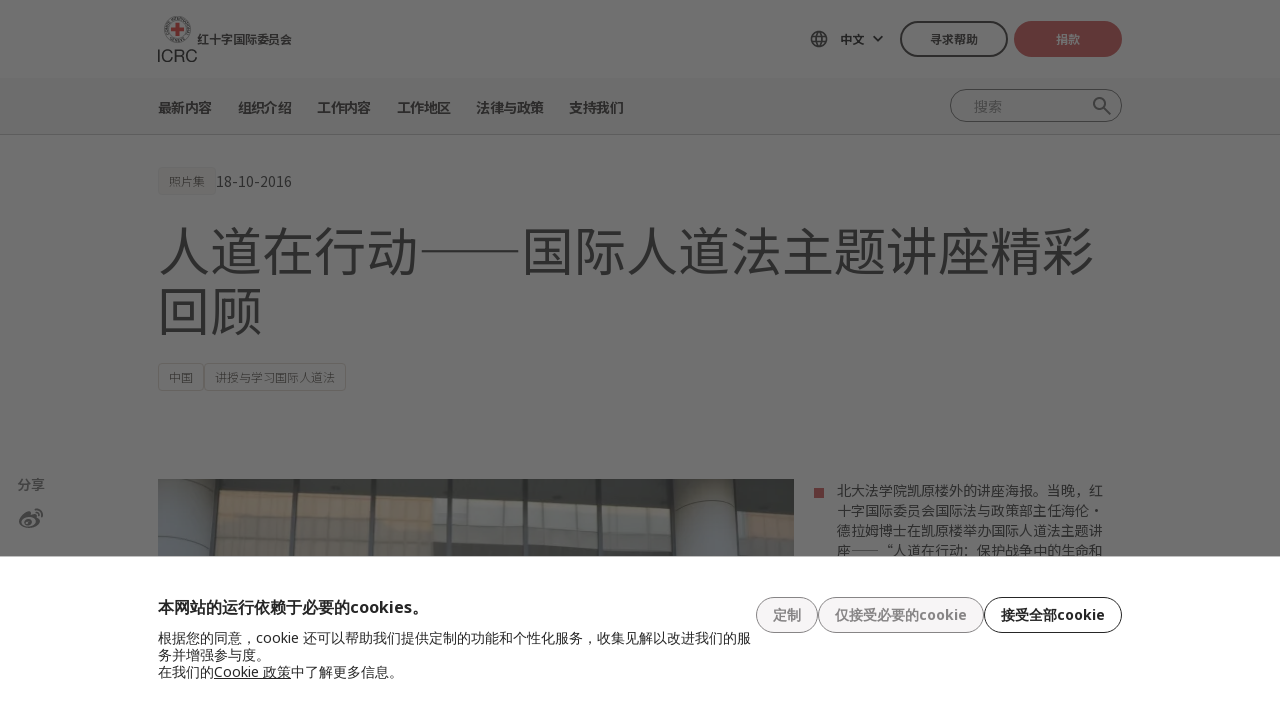

--- FILE ---
content_type: text/html; charset=UTF-8
request_url: https://www.icrc.org/zh/document/china-peking-university-helen-durham-speech-photo-gallery
body_size: 11684
content:
<!DOCTYPE html>
<html lang="zh" dir="ltr" prefix="og: https://ogp.me/ns#">
<head>
    <link rel="preconnect" href="https://fonts.gstatic.com/">
  <link rel="preconnect" href="https://fonts.googleapis.com/">
    <link rel="apple-touch-icon" sizes="180x180" href="/themes/custom/icrc_theme/html/images/favicon/apple-icon-180x180.png">
  <link rel="apple-touch-icon" sizes="152x152" href="/themes/custom/icrc_theme/html/images/favicon/apple-icon-152x152.png">
  <link rel="apple-touch-icon" sizes="144x144" href="/themes/custom/icrc_theme/html/images/favicon/apple-icon-144x144.png">
  <link rel="apple-touch-icon" sizes="120x120" href="/themes/custom/icrc_theme/html/images/favicon/apple-icon-120x120.png">
  <link rel="apple-touch-icon" sizes="114x114" href="/themes/custom/icrc_theme/html/images/favicon/apple-icon-114x114.png">
  <link rel="apple-touch-icon" sizes="76x76" href="/themes/custom/icrc_theme/html/images/favicon/apple-icon-76x76.png">
  <link rel="apple-touch-icon" sizes="72x72" href="/themes/custom/icrc_theme/html/images/favicon/apple-icon-72x72.png">
  <link rel="apple-touch-icon" sizes="60x60" href="/themes/custom/icrc_theme/html/images/favicon/apple-icon-60x60.png">
  <link rel="apple-touch-icon" sizes="57x57" href="/themes/custom/icrc_theme/html/images/favicon/apple-icon-57x57.png">
  <link rel="icon" type="image/png" sizes="192x192"  href="/themes/custom/icrc_theme/html/images/favicon/android-icon-192x192.png">
  <link rel="icon" type="image/png" sizes="96x96" href="/themes/custom/icrc_theme/html/images/favicon/favicon-96x96.png">
  <link rel="icon" type="image/png" sizes="32x32" href="/themes/custom/icrc_theme/html/images/favicon/favicon-32x32.png">
  <link rel="icon" type="image/png" sizes="16x16" href="/themes/custom/icrc_theme/html/images/favicon/favicon-16x16.png">
  <link rel="icon" type="image/svg+xml" href="/themes/custom/icrc_theme/html/images/favicon/favicon.svg" >
  <link rel="shortcut icon" href="/themes/custom/icrc_theme/html/images/favicon/favicon.ico" >
  <link rel="manifest" type="application/manifest+json" href="/themes/custom/icrc_theme/html/images/favicon/site.webmanifest" >

  <meta charset="utf-8" />
<script src="https://web.cmp.usercentrics.eu/ui/loader.js" type="text/javascript" data-settings-id="idXnVCIXuWZXbG" id="usercentrics-cmp" async="async" data-language="zh"></script>
<script>var _mtm = window._mtm = window._mtm || [];_mtm.push({"mtm.startTime": (new Date().getTime()), "event": "mtm.Start"});var d = document, g = d.createElement("script"), s = d.getElementsByTagName("script")[0];g.type = "text/javascript";g.async = true;g.src="https://analytics.ext.icrc.org/js/container_wmhTexuo.js";s.parentNode.insertBefore(g, s);</script>
<meta name="description" content="10月17日晚，红十字国际委员会国际法与政策部主任海伦·德拉姆博士在北京大学法学院举办国际人道法主题讲座——&quot;人道在行动：保护战争中的生命和尊严&quot;。北京大学法学院教授、人权与人道法研究中心主任沈岿主持讲座；北京大学法学院教授、人权与人道法研究中心执行主任白桂梅和中国社会科学院国际法研究所研究员、《红十字国际评论》编委会成员孙世彦担任点评人。近百名来自不同高校、研究机构的专家、学者和学生出席了本次讲座。" />
<link rel="canonical" href="https://www.icrc.org/zh/document/china-peking-university-helen-durham-speech-photo-gallery" />
<meta property="og:site_name" content="红十字国际委员会" />
<meta property="og:url" content="https://www.icrc.org/zh/document/china-peking-university-helen-durham-speech-photo-gallery" />
<meta property="og:title" content="人道在行动——国际人道法主题讲座精彩回顾" />
<meta property="og:description" content="10月17日晚，红十字国际委员会国际法与政策部主任海伦·德拉姆博士在北京大学法学院举办国际人道法主题讲座——&quot;人道在行动：保护战争中的生命和尊严&quot;。北京大学法学院教授、人权与人道法研究中心主任沈岿主持讲座；北京大学法学院教授、人权与人道法研究中心执行主任白桂梅和中国社会科学院国际法研究所研究员、《红十字国际评论》编委会成员孙世彦担任点评人。近百名来自不同高校、研究机构的专家、学者和学生出席了本次讲座。" />
<meta property="og:updated_time" content="2016-10-19T03:13:44+02:00" />
<meta property="article:published_time" content="2016-10-18T09:27:07+02:00" />
<meta property="article:modified_time" content="2016-10-19T03:13:44+02:00" />
<meta name="twitter:card" content="summary_large_image" />
<meta name="twitter:description" content="10月17日晚，红十字国际委员会国际法与政策部主任海伦·德拉姆博士在北京大学法学院举办国际人道法主题讲座——&quot;人道在行动：保护战争中的生命和尊严&quot;。北京大学法学院教授、人权与人道法研究中心主任沈岿主持讲座；北京大学法学院教授、人权与人道法研究中心执行主任白桂梅和中国社会科学院国际法研究所研究员、《红十字国际评论》编委会成员孙世彦担任点评人。近百名来自不同高校、研究机构的专家、学者和学生出席了本次讲座。" />
<meta name="twitter:title" content="人道在行动——国际人道法主题讲座精彩回顾" />
<meta name="Generator" content="Drupal 10 (https://www.drupal.org)" />
<meta name="MobileOptimized" content="width" />
<meta name="HandheldFriendly" content="true" />
<meta name="viewport" content="width=device-width, initial-scale=1" />
<link rel="preconnect" href="//web.cmp.usercentrics.eu/ui/loader.js" />
<link rel="preload" href="//web.cmp.usercentrics.eu/ui/loader.js" as="script" />
<link rel="icon" href="/themes/custom/icrc_theme/favicon.ico" type="image/vnd.microsoft.icon" />
<link rel="alternate" hreflang="zh" href="https://www.icrc.org/zh/document/china-peking-university-helen-durham-speech-photo-gallery" />
<link rel="alternate" type="application/rss+xml" title="普通RSS订阅" href="/zh/rss/general" />
<link rel="alternate" type="application/rss+xml" title="讲授与学习国际人道法 RSS订阅" href="/zh/rss/news/299" />
<link rel="alternate" type="application/rss+xml" title="新闻 | 红十字国际委员会" href="/zh/rss/news" />

  <title>人道在行动——国际人道法主题讲座精彩回顾 | 红十字国际委员会</title>
  <link rel="stylesheet" media="all" href="/sites/default/files/css/css_RgZWt_m9clscqqjiCpOHc7ksL7bDzWYuoy8tjOQd94Q.css?delta=0&amp;language=zh&amp;theme=icrc_theme&amp;include=[base64]" />
<link rel="stylesheet" media="all" href="/sites/default/files/css/css_BsynEkePqbfPYD1_O1qbwY7UScL-FBrdpqu1hvLPseQ.css?delta=1&amp;language=zh&amp;theme=icrc_theme&amp;include=[base64]" />
<link rel="stylesheet" media="print" href="/sites/default/files/css/css_aKjmO1lMDxocCr0OH-mUOhkfYCLXuATTD0rlN5QGC_w.css?delta=2&amp;language=zh&amp;theme=icrc_theme&amp;include=[base64]" />
<link rel="stylesheet" media="all" href="/sites/default/files/css/css_YweTz2HrVq85Xd3uerGs44sOo2xT9mfIQhg2xYR_ouE.css?delta=3&amp;language=zh&amp;theme=icrc_theme&amp;include=[base64]" />

  <script type="application/json" data-drupal-selector="drupal-settings-json">{"path":{"baseUrl":"\/","pathPrefix":"zh\/","currentPath":"node\/22806","currentPathIsAdmin":false,"isFront":false,"currentLanguage":"zh","themePath":"themes\/custom\/icrc_theme"},"pluralDelimiter":"\u0003","suppressDeprecationErrors":true,"gtag":{"tagId":"","consentMode":true,"otherIds":[],"events":[],"additionalConfigInfo":[]},"ajaxPageState":{"libraries":"[base64]","theme":"icrc_theme","theme_token":null},"ajaxTrustedUrl":{"form_action_p_pvdeGsVG5zNF_XLGPTvYSKCf43t8qZYSwcfZl2uzM":true,"\/zh\/ajax\/nl?ajax_form=1":true},"gtm":{"tagId":null,"settings":{"data_layer":"dataLayer","include_classes":false,"allowlist_classes":"","blocklist_classes":"","include_environment":false,"environment_id":"","environment_token":""},"tagIds":["GTM-FVTRGQ"],"hostnames":{"GTM-FVTRGQ":"www.googletagmanager.com"}},"azure_appinsights":{"instrumentationKey":"8728e773-f50a-4af1-a939-f48c288aa7f7"},"icrcMapbox":{"mapboxToken":"pk.eyJ1IjoiaWNyYyIsImEiOiJjbWU5bTY1Z3EwanhvMmpxdXlpMzYzMTFlIn0.Ufb8cM_rbfpkRL0-Izb3TA"},"ajax":{"edit-submit":{"callback":"::ajaxCallback","wrapper":"icrc-newsletter-footer-form","url":"\/zh\/ajax\/nl?ajax_form=1","disable-refocus":true,"event":"mousedown","keypress":true,"prevent":"click","httpMethod":"POST","dialogType":"ajax","submit":{"_triggering_element_name":"op","_triggering_element_value":"\u8ba2\u9605"}}},"chosen":{"selector":"select:visible:not(.no-chosen)","minimum_single":20,"minimum_multiple":20,"minimum_width":0,"use_relative_width":false,"options":{"disable_search":false,"disable_search_threshold":10,"allow_single_deselect":false,"add_helper_buttons":false,"search_contains":true,"placeholder_text_multiple":"Choose some options","placeholder_text_single":"Choose an option","no_results_text":"No results match","max_shown_results":0,"inherit_select_classes":true}},"hcaptcha":{"src":"https:\/\/hcaptcha.com\/1\/api.js?hl=zh\u0026render=explicit\u0026onload=drupalHcaptchaOnload"},"icrc_header":{"ls_urls":{"en":"\/en","fr":"\/fr","es":"\/es","pt":"\/pt","zh":"\/zh\/document\/china-peking-university-helen-durham-speech-photo-gallery","ar":"\/ar","ru":"\/ru","de":"\/de"}},"user":{"uid":0,"permissionsHash":"d3a1cf1d9394e830210ebc8c0abedfd1733fa9a6127eba1146f737a5b4f369f2"}}</script>
<script src="/sites/default/files/js/js_RG132KrlKeyAWZ9Vqx7TE-a3HqiB_wEHDv-F27BPzyw.js?scope=header&amp;delta=0&amp;language=zh&amp;theme=icrc_theme&amp;include=[base64]"></script>
<script src="/modules/contrib/azure_appinsights/dist/js/azai.min.js?v=1.x"></script>
<script src="/modules/contrib/google_tag/js/gtag.js?t8whyf"></script>
<script src="/modules/contrib/google_tag/js/gtm.js?t8whyf"></script>

</head>
<body data-ga-slug="node-22806">
  <noscript><iframe src="https://www.googletagmanager.com/ns.html?id=GTM-FVTRGQ"
                  height="0" width="0" style="display:none;visibility:hidden"></iframe></noscript>

    <div class="dialog-off-canvas-main-canvas" data-off-canvas-main-canvas>
    <div class="wrapper">
  <a class="skipto" href="#mainContent">跳至主要内容</a>
  <header class="header header-responsive" id="block-icrc-theme-header">
  <div class="top-header">
    <div class="icrc-container">
      <div class="holder row">
        <div class="l-side col col-sm-4">
          <div class="logo">
                                    <a data-ga-slug="logo" href="/zh">
                                                                        <img src="/themes/custom/icrc_theme/html/images/logo/logo.svg" alt="主页">
              <span class="slogan">红十字国际委员会</span>
            
            </a>
                      </div>
        </div>
        <div class="r-side col">
          <div class="language-container desktop">
              <div class="language-select language-picker js-language-picker">
          <form action="" class="language-picker__form">
          <label for="language-picker-select">选择语言</label><select id="language-picker-select" name="language-picker-select" class="form-select"><option value="en"  lang="en">English</option><option value="fr"  lang="fr">Français</option><option value="es"  lang="es">Español</option><option value="pt"  lang="pt">Português</option><option value="zh" selected="selected"  lang="zh">中文</option><option value="ar"  lang="ar">العربية</option><option value="ru"  lang="ru">Русский</option><option value="de"  lang="de">Deutsch</option></select></form></div>
          </div>
          <div class="btn-container">
            <div class="btn-holder">
              <a href="/zh/find-help" class="btn btn-secondary-accent btn-sm">寻求帮助</a>
              <a href="/zh/donate" class="btn btn-error btn-sm donate-link">捐款</a>
            </div>
          </div>
          <div class="navbar-expand-lg nav-burger">
            <a class="btn-search navbar-toggler" href="/zh/resource-centre/result">
                            <span class="svg-icon">
                                <svg aria-hidden="true">
                                    <use xlink:href="/themes/custom/icrc_theme/html/svg/sprite.min.svg#icon-search"></use>
                                </svg>
                            </span>
            </a>
          </div>
          <nav class="navbar-expand-lg nav-burger" aria-label="主菜单">
            <button class="btn-menu navbar-toggler" type="button" data-bs-toggle="offcanvas" data-bs-target="#main-menu-drop" aria-controls="main-menu-drop">
                            <span class="svg-icon">
                                <svg aria-hidden="true">
                                    <use xlink:href="/themes/custom/icrc_theme/html/svg/sprite.min.svg#icon-burger_menu"></use>
                                </svg>
                            </span>
              菜单
            </button>
          </nav>
        </div>
      </div>
    </div>
  </div>
  <div class="nav-header offcanvas offcanvas-top" tabindex="-1" id="main-menu-drop">
    <div class="icrc-container">
      <div class="navbar navbar-expand-lg">
        <div class="main-nav-container">
          <div class="head">
            <div class="nav-burger">
              <button type="button" class="btn-close-menu navbar-toggler" data-bs-dismiss="offcanvas" aria-label="关闭">
                <span class="svg-icon">
                    <svg aria-hidden="true">
                        <use xlink:href="/themes/custom/icrc_theme/html/svg/sprite.min.svg#icon-close"></use>
                    </svg>
                </span>
                关闭
              </button>
            </div>
            <div class="close-main-menu">
              <a href="#">返回</a>
            </div>
            <div class="language-container mobile">
              <div class="language-select language-picker js-language-picker">
          <form action="" class="language-picker__form">
          <label for="language-picker-select">选择语言</label><select id="language-picker-select" name="language-picker-select" class="form-select"><option value="en"  lang="en">English</option><option value="fr"  lang="fr">Français</option><option value="es"  lang="es">Español</option><option value="pt"  lang="pt">Português</option><option value="zh" selected="selected"  lang="zh">中文</option><option value="ar"  lang="ar">العربية</option><option value="ru"  lang="ru">Русский</option><option value="de"  lang="de">Deutsch</option></select></form></div>
            </div>
          </div>
          <div class="offcanvas-body">
            <div class="main-nav-holder">
              <nav class="main-nav-frame" aria-label="主菜单">
                <ul class="main-nav">
  <li>
    <a href="/zh/news" data-ga-slug="happening-now" role="button" data-drupal-link-system-path="news">最新内容</a>
        <div class="main-menu">
      <div class="main-menu-container">
        <div class="left-col">
    <div class="text-box">
        <div class="title-mobile">最新内容</div>
        <h2 class="title-drop">
      了解最新动态
  </h2>
        <p class="text">
      时刻了解红十字国际委员会的近期新闻和当前活动。
  </p>
        <div class="btn-wrap btn-w-secondary-accent">
                        <a href="/zh/news">一线最新动态</a>
        </div>
    </div>
</div>
<div class="right-col">
                <h3 class="title-box">头条文章</h3>
        <ul class="items">
                  <li class="item">
            <div class="card-img">
                <div class="media">
                    
        <img loading="lazy" src="/sites/default/files/styles/mobile_img_rect_01/public/2025-12/ICRC-humanitarian-outlook-2026-1.jpg.webp?h=096c329e&amp;itok=ia44rDTd" width="320" height="180" alt="Palestinians walk in a street in Jabalia along the rubble of destroyed buildings as the displaced head to the northern areas of the Gaza Strip, on the third day of a ceasefire deal in the war between Israel and Hamas, on January 21, 2025." title="Palestinians walk in a street in Jabalia along the rubble of destroyed buildings as the displaced head to the northern areas of the Gaza Strip, on the third day of a ceasefire deal in the war between Israel and Hamas, on January 21, 2025." />



  
                </div>
                <div class="title">
                    
      <a href="https://www.icrc.org/zh/article/humanitarian-outlook-2026-world-succumbing-war">2026年人道展望：被战争吞噬的世界</a>
  
                </div>
            </div>
        </li>
              <li class="item">
            <div class="card-img">
                <div class="media">
                    
        <img loading="lazy" src="/sites/default/files/styles/mobile_img_rect_01/public/2025-12/South-Sudan-essential-items-distribution-credit-Alex-Majoli--Magnum.jpg.webp?h=0a9d985d&amp;itok=CQ53C7WH" width="320" height="180" alt="South-Sudan-essential-items-distribution-credit-Alex-Majoli--Magnum" title="South-Sudan-essential-items-distribution-credit-Alex-Majoli--Magnum" />



  
                </div>
                <div class="title">
                    
      <a href="https://www.icrc.org/zh/article/icrc-2025-front-line-humanity-always">红十字国际委员会2025年回顾：始终坚守一线 捍卫人道</a>
  
                </div>
            </div>
        </li>
              <li class="item">
            <div class="card-img">
                <div class="media">
                    
        <img loading="lazy" src="/sites/default/files/styles/mobile_img_rect_01/public/2025-03/20th%20campaign%20banner2%401.25x_0.png.webp?h=608ad3d4&amp;itok=6ies7hhC" width="320" height="180" alt="红十字国际委员会在华二十年" />



  
                </div>
                <div class="title">
                    
      <a href="/zh/article/icrc-in-china-20-years">红十字国际委员会在华二十年</a>
  
                </div>
            </div>
        </li>
              </ul>
</div>

        <a class="fake-link" href="#"></a>
      </div>
    </div>
      </li>
  <li>
    <a href="/zh/we-are-international-committee-red-cross-icrc" data-ga-slug="who-we-are" role="button" data-drupal-link-system-path="node/300017">组织介绍</a>
        <div class="main-menu">
      <div class="main-menu-container">
        <div class="left-col">
    <div class="text-box">
        <div class="title-mobile">组织介绍</div>
        <h2 class="title-drop">
      我们是红十字国际委员会
  </h2>
        <p class="text">
      中立、公正、独立。了解我们的价值观与使命。
  </p>
        <div class="btn-wrap btn-w-secondary-accent">
                        <a href="/zh/we-are-international-committee-red-cross-icrc">走近红十字国际委员会</a>
        </div>
    </div>
</div>
<div class="right-col">
            <ul class="items">
                    <li class="item">
            <div class="card-text">
                <div class="title">
                    
      <a href="/zh/about-international-committee-red-cross-icrc">关于我们 </a>
  
                </div>
                <div class="txt">
                    
      我们的深厚历史、职责与使命，以及基本原则是我们开展工作，保护并挽救生命的根基。
  
                </div>
            </div>
        </li>
                <li class="item">
            <div class="card-text">
                <div class="title">
                    
      <a href="/zh/how-we-are-run">运作模式</a>
  
                </div>
                <div class="txt">
                    
      我们的主席和领导、财务制度以及问责制确保了人道行动秉持正直底线。
  
                </div>
            </div>
        </li>
                <li class="item">
            <div class="card-text">
                <div class="title">
                    
      <a href="/zh/international-red-cross-and-red-crescent-movement">国际红十字与红新月运动 </a>
  
                </div>
                <div class="txt">
                    
      国际红十字与红新月运动是世界上最大的人道网络。
  
                </div>
            </div>
        </li>
                </ul>
</div>

        <a class="fake-link" href="#"></a>
      </div>
    </div>
      </li>
  <li>
    <a href="/zh/we-help-people-affected-armed-conflict" data-ga-slug="what-we-do" role="button" data-drupal-link-system-path="node/300046">工作内容</a>
        <div class="main-menu">
      <div class="main-menu-container">
        <div class="left-col">
    <div class="text-box">
        <div class="title-mobile">工作内容</div>
        <h2 class="title-drop">
      我们为保护受冲突影响民众而开展的工作
  </h2>
        <p class="text">
      红十字国际委员会迅速、高效地展开应对，帮助受武装冲突影响的民众。
  </p>
        <div class="btn-wrap btn-w-secondary-accent">
                        <a href="/zh/we-help-people-affected-armed-conflict">了解各项行动</a>
        </div>
    </div>
</div>
<div class="right-col">
                <h3 class="title-box">聚焦</h3>
        <ul class="items">
                  <li class="item">
            <div class="card-img">
                <div class="media">
                    
        <img loading="lazy" src="/sites/default/files/styles/mobile_img_rect_01/public/2024-01/_MG_8720.jpg.webp?h=06ac0d8c&amp;itok=2AZ7XfdH" width="320" height="180" alt="ICRC working with the Myanmar Red Cross Society to support people displaced by violence in Pin Laung and Hsi Hseng, to provide emergency aid. Photographer: Thang Khan Sian Khai" title="ICRC working with the Myanmar Red Cross Society to support people displaced by violence" />



  
                </div>
                <div class="title">
                    
      <a href="/zh/what-we-do/protection">保护：维护冲突中民众的权利</a>
  
                </div>
            </div>
        </li>
              <li class="item">
            <div class="card-img">
                <div class="media">
                    
        <img loading="lazy" src="/sites/default/files/styles/mobile_img_rect_01/public/wysiwyg/Safaa/2-rfl-gaza.jpg.webp?h=aa684026&amp;itok=tj35iSaH" width="320" height="180" alt="" />



  
                </div>
                <div class="title">
                    
      <a href="/zh/what-we-do/reconnecting-families">重建家庭联系: 防止家庭离散、搜寻失踪人员并帮助亲人团聚</a>
  
                </div>
            </div>
        </li>
              <li class="item">
            <div class="card-img">
                <div class="media">
                    
        <img loading="lazy" src="/sites/default/files/styles/mobile_img_rect_01/public/topic/banner_list/detention_prisoners_icrc_action_0.jpg.webp?h=2992ba0a&amp;itok=djcQujHg" width="320" height="180" alt="" />



  
                </div>
                <div class="title">
                    
      <a href="/zh/what-we-do/helping-detainees">拘留：探视战俘和其他被剥夺自由者</a>
  
                </div>
            </div>
        </li>
              </ul>
</div>

        <a class="fake-link" href="#"></a>
      </div>
    </div>
      </li>
  <li>
    <a href="/zh/where-we-work" data-ga-slug="where-we-work" role="button" data-drupal-link-system-path="node/300218">工作地区</a>
        <div class="main-menu">
      <div class="main-menu-container">
        <div class="left-col">
    <div class="text-box">
        <div class="title-mobile">工作地区</div>
        <h2 class="title-drop">
      追寻我们的全球足迹
  </h2>
        <p class="text">
      我们在全球90多个国家设有办事机构，为受冲突影响的民众提供援助和保护。
  </p>
        <div class="btn-wrap btn-w-secondary-accent">
                        <a href="/zh/where-we-work">红十字国际委员会全球概况</a>
        </div>
    </div>
</div>
<div class="right-col">
                <h3 class="title-box">重要行动</h3>
        <ul class="items">
                                  <li class="item">
            <div class="card-link">
                <div class="title"><a href="/zh/where-we-work/afghanistan">阿富汗</a></div>
            </div>
        </li>
                                      <li class="item">
            <div class="card-link">
                <div class="title"><a href="/zh/where-we-work/democratic-republic-congo">刚果民主共和国</a></div>
            </div>
        </li>
                                      <li class="item">
            <div class="card-link">
                <div class="title"><a href="/zh/where-we-work/ethiopia">埃塞俄比亚</a></div>
            </div>
        </li>
                                      <li class="item">
            <div class="card-link">
                <div class="title"><a href="/zh/where-we-work/israel-and-occupied-territories">以色列及被占领土</a></div>
            </div>
        </li>
                                      <li class="item">
            <div class="card-link">
                <div class="title"><a href="/zh/where-we-work/myanmar">缅甸</a></div>
            </div>
        </li>
                                      <li class="item">
            <div class="card-link">
                <div class="title"><a href="/zh/where-we-work/sudan">苏丹</a></div>
            </div>
        </li>
                                      <li class="item">
            <div class="card-link">
                <div class="title"><a href="/zh/where-we-work/syria">叙利亚</a></div>
            </div>
        </li>
                                      <li class="item">
            <div class="card-link">
                <div class="title"><a href="/zh/where-we-work/ukraine">乌克兰</a></div>
            </div>
        </li>
                                      <li class="item">
            <div class="card-link">
                <div class="title"><a href="/zh/where-we-work/yemen">也门</a></div>
            </div>
        </li>
                      </ul>
</div>

        <a class="fake-link" href="#"></a>
      </div>
    </div>
      </li>
  <li>
    <a href="/zh/law-and-policy" data-ga-slug="law-policy" role="button" data-drupal-link-system-path="node/300062">法律与政策</a>
        <div class="main-menu">
      <div class="main-menu-container">
        <div class="left-col">
    <div class="text-box">
        <div class="title-mobile">法律与政策</div>
        <h2 class="title-drop">
      法律与政策
  </h2>
        <p class="text">
      深入探究红十字国际委员会在发展和推广国际人道法与政策方面的作用。
  </p>
        <div class="btn-wrap btn-w-secondary-accent">
                        <a href="/zh/law-and-policy">了解更多</a>
        </div>
    </div>
</div>
<div class="right-col">
            <ul class="items">
                    <li class="item">
            <div class="card-text">
                <div class="title">
                    
      <a href="/zh/geneva-conventions-and-law">日内瓦四公约与法律</a>
  
                </div>
                <div class="txt">
                    
      即使战争也有规则。日内瓦四公约是国际人道法的核心。
  
                </div>
            </div>
        </li>
                <li class="item">
            <div class="card-text">
                <div class="title">
                    
      <a href="/zh/topics-and-debates">议题、讨论与裁军</a>
  
                </div>
                <div class="txt">
                    
      武器与裁军、受保护人员以及国际人道法面临的其他当代挑战。
  
                </div>
            </div>
        </li>
                <li class="item">
            <div class="card-text">
                <div class="title">
                    
      <a href="/zh/advisory-service-international-review-and-other-resources">咨询服务处、《红十字国际评论》和其他资源 </a>
  
                </div>
                <div class="txt">
                    
      我们支持国际人道法原则的教学和实施工作。 
  
                </div>
            </div>
        </li>
                </ul>
</div>

        <a class="fake-link" href="#"></a>
      </div>
    </div>
      </li>
  <li>
    <a href="/zh/partner-us" data-ga-slug="support-us" role="button" data-drupal-link-system-path="node/300193">支持我们</a>
        <div class="main-menu">
      <div class="main-menu-container">
        <div class="support-content">
    <div class="support-top">
        <div class="title-mobile">支持我们</div>
        <div class="items">
            <div class="item">
                <div class="text-box">
                    <h2 class="title-drop">
      与我们建立伙伴关系
  </h2>
                    <p class="text">
      我们诚挚邀请各组织、机构和慈善家与我们携手，助力我们履行使命，减轻受武装冲突影响民众的苦难。
  </p>
                    <div class="btn-wrap btn-w-secondary-accent">
                                            <a href="/zh/partner-us">如何与我们建立伙伴关系</a>
                    </div>
                </div>
            </div>
            <div class="item">
                <div class="text-box">
                    <h2 class="title-drop">
      如何为我们提供支持
  </h2>
                    <p class="text">
      了解您作为个人如何支持我们的人道工作，帮助因武装冲突而饱受苦难的民众。
  </p>
                    <div class="btn-wrap btn-w-secondary-accent">
                        
      <a href="/zh/how-you-can-support-us">如何提供帮助</a>
  
                    </div>
                </div>
            </div>
        </div>
    </div>
    <div class="support-bottom">
                        <ul class="items">
                      <li class="item">
                <div class="card-support">
                    <div class="media with-gradient">
                        
        <img loading="lazy" src="/sites/default/files/styles/mobile_img_rect_01/public/country/banner_list/ukraine_russia_conflict_two_years_icrc_1.jpg.webp?h=0775493e&amp;itok=lcQ0qnBT" width="320" height="180" alt="" />



  
                    </div>
                    <div class="text">
                        <div class="title">
                            
      <a href="/zh/donate/ukraine">乌克兰：危机在持续</a>
  
                        </div>
                    </div>
                </div>
            </li>
                      <li class="item">
                <div class="card-support">
                    <div class="media with-gradient">
                        
        <img loading="lazy" src="/sites/default/files/styles/mobile_img_rect_01/public/donation_form/image/violence_october_israel_gaza_0_6.jpg.webp?h=7ce41752&amp;itok=ZXAgVDAk" width="320" height="180" alt="" />



  
                    </div>
                    <div class="text">
                        <div class="title">
                            
      <a href="/zh/donate/israelgaza-chi">紧急：立即帮助以色列和加沙！</a>
  
                        </div>
                    </div>
                </div>
            </li>
                      <li class="item">
                <div class="card-support">
                    <div class="media with-gradient">
                        
        <img loading="lazy" src="/sites/default/files/styles/mobile_img_rect_01/public/donation_form/tahnk_you_image/icrc_yemen_aasgg_thankyou_1.jpg.webp?h=8c4bd285&amp;itok=9U2NtTI7" width="320" height="180" alt="" />



  
                    </div>
                    <div class="text">
                        <div class="title">
                            
      <a href="/zh/donate/yemen-crisis-appeal">也门危机资金呼吁</a>
  
                        </div>
                    </div>
                </div>
            </li>
                  </ul>
    </div>
</div>

        <a class="fake-link" href="#"></a>
      </div>
    </div>
      </li>
</ul>

              </nav>
            </div>
            <div class="secondary-nav-holder">
                <ul class="direct-access-menu secondary-nav">
  <li>
    <a href="/zh/find-help" data-drupal-link-system-path="node/300219">寻求帮助</a>
  </li>
  <li>
    <a href="/zh/donate" title="Donate" data-drupal-link-system-path="node/16881">捐款</a>
  </li>
  <li>
    <a href="/zh/event" data-drupal-link-system-path="event">活动</a>
  </li>
  <li>
    <a href="/zh/contact" data-drupal-link-system-path="node/300224">联系我们</a>
  </li>
  <li>
    <a href="https://icrc.integrityplatform.org/">举报工作人员的不当行为</a>
  </li>
  <li>
    <a href="/zh/join-icrc-and-help-protect-lives-and-dignity" data-drupal-link-system-path="node/300213">加入我们</a>
  </li>
  <li>
    <a href="/zh/frequently-asked-questions" data-drupal-link-system-path="node/300215">常见问题</a>
  </li>
</ul>

                            <div class="btn-wrap btn-w-secondary-accent">
                <a href="/zh/icrc-websites">红十字国际委员会其他平台</a>
              </div>
                          </div>
          </div>
        </div>
      </div>
      <div class="header-search-container">
        <div class="header-search">
          <form role="search" method="get" action="/zh/resource-centre/result">
            <input class="form-control" name="t" type="search" placeholder="搜索" aria-label="搜索">
            <button class="btn-search" type="submit">搜索</button>
          </form>
        </div>
      </div>
    </div>
  </div>
  <div class="btn-outside-holder">
    <div class="icrc-container">
      <div class="btn-container-outside"></div>
    </div>
  </div>
  <div class="header-top-search-holder">
    <div class="icrc-container">
      <div class="header-top-search-container"></div>
    </div>
  </div>
</header>


  <div id="block-icrc-theme-tabs">
  
    
      
  </div>
<div data-drupal-messages-fallback class="hidden"></div>


  
  <main tabindex="-1" id="mainContent">
    <div class="photo-gallery main">
        <div class="layout layout--onecol">
    <div  class="layout__region layout__region--content">
            <div class="article-head">
    <div class="icrc-container">
        <div class="head-info">
            <div class="tags-bar">
                                                    <div class="tag-component">
                        照片集
                    </div>
                                                                    <div class="date">
      <time datetime="2016-10-18T09:00:00+02:00">18-10-2016</time>

  </div>
                            </div>
                                </div>
        <div class="title">
            <h1>人道在行动——国际人道法主题讲座精彩回顾</h1>
        </div>
                                                    <div class="tags-list">
                <ul>
                    <li><span class="tag-component"><a href="/zh/where-we-work/china" hreflang="zh">中国</a></span></li>
                    <li><span class="tag-component"><a href="/zh/what-we-do/learning-and-teaching-ihl" hreflang="zh">讲授与学习国际人道法</a></span></li>
                </ul>
            </div>
                            </div>
</div>
<aside class="share-widget" aria-labelledby="分享">
    <div class="icrc-container">
        <div class="frame">
            <h3 id="分享" class="label">分享</h3>
            <ul class="share-list"><li><a href="https://service.weibo.com/share/share.php?url=https%3A//www.icrc.org/zh/document/china-peking-university-helen-durham-speech-photo-gallery&amp;title=%E4%BA%BA%E9%81%93%E5%9C%A8%E8%A1%8C%E5%8A%A8%E2%80%94%E2%80%94%E5%9B%BD%E9%99%85%E4%BA%BA%E9%81%93%E6%B3%95%E4%B8%BB%E9%A2%98%E8%AE%B2%E5%BA%A7%E7%B2%BE%E5%BD%A9%E5%9B%9E%E9%A1%BE" title="Share on Weibo" target="_blank" class="icon-weibo">Share on Weibo</a></li></ul>
        </div>
    </div>
</aside>



  
      
<div id="image1687864" class="type-image paragraph--type-image small-image image-module module photo-gallery">
  <div class="icrc-container">
    <div class="row">
      <div class="col-lg-8">
        <div class="media">
          
      
          <picture>
                  <source srcset="/sites/default/files/styles/desktop_image/public/document/image_list/china-peking-university-0068.jpg.webp?itok=F23Wg7Is 1x" media="all and (min-width: 992px)" type="image/webp" width="635" height="433"/>
              <source srcset="/sites/default/files/styles/tablet_image/public/document/image_list/china-peking-university-0068.jpg.webp?itok=cyXm_GEU 1x" media="all and (min-width: 576px)" type="image/webp" width="480" height="327"/>
              <source srcset="/sites/default/files/styles/mobile_scaled/public/document/image_list/china-peking-university-0068.jpg.webp?itok=PR58nuZm 1x" media="all and (max-width: 576px)" type="image/webp" width="360" height="245"/>
                  <img loading="lazy" width="635" height="433" src="/sites/default/files/styles/desktop_image/public/document/image_list/china-peking-university-0068.jpg.webp?itok=F23Wg7Is" />

  </picture>


  
  
                      <div class="caption">CC BY-NC-ND / ICRC /Shuangfeng Zhang</div>
                  </div>
      </div>
      <div class="col-lg-4">
                  <div class="row row-info">
                                      <div class="col-12">
                <div class="text">
                  <p>北大法学院凯原楼外的讲座海报。当晚，红十字国际委员会国际法与政策部主任海伦·德拉姆博士在凯原楼举办国际人道法主题讲座——“人道在行动：保护战争中的生命和尊严”。</p>
                </div>
              </div>
                      </div>
              </div>
    </div>
  </div>
  
</div>

      
<div id="image1687865" class="type-image paragraph--type-image small-image image-module module photo-gallery">
  <div class="icrc-container">
    <div class="row">
      <div class="col-lg-8">
        <div class="media">
          
      
          <picture>
                  <source srcset="/sites/default/files/styles/desktop_image/public/document/image_list/china-peking-university-0099-s.jpg.webp?itok=kn3YJbfB 1x" media="all and (min-width: 992px)" type="image/webp" width="635" height="421"/>
              <source srcset="/sites/default/files/styles/tablet_image/public/document/image_list/china-peking-university-0099-s.jpg.webp?itok=f0f_Gt_e 1x" media="all and (min-width: 576px)" type="image/webp" width="480" height="318"/>
              <source srcset="/sites/default/files/styles/mobile_scaled/public/document/image_list/china-peking-university-0099-s.jpg.webp?itok=nZeaxq_Z 1x" media="all and (max-width: 576px)" type="image/webp" width="360" height="238"/>
                  <img loading="lazy" width="635" height="421" src="/sites/default/files/styles/desktop_image/public/document/image_list/china-peking-university-0099-s.jpg.webp?itok=kn3YJbfB" />

  </picture>


  
  
                      <div class="caption">CC BY-NC-ND / ICRC /Shuangfeng Zhang</div>
                  </div>
      </div>
      <div class="col-lg-4">
                  <div class="row row-info">
                                      <div class="col-12">
                <div class="text">
                  <p>红十字国际委员会国际法与政策部主任海伦·德拉姆博士在北大法学院举办国际人道法主题讲座——“人道在行动：保护战争中的生命和尊严”。吸引了来自不同高校、研究机构的专家、学者和学生近百人参加。</p>
                </div>
              </div>
                      </div>
              </div>
    </div>
  </div>
  
</div>

      
<div id="image1687866" class="type-image paragraph--type-image small-image image-module module photo-gallery">
  <div class="icrc-container">
    <div class="row">
      <div class="col-lg-8">
        <div class="media">
          
      
          <picture>
                  <source srcset="/sites/default/files/styles/desktop_image/public/document/image_list/china-peking-university-0125.jpg.webp?itok=EZxKSxWE 1x" media="all and (min-width: 992px)" type="image/webp" width="635" height="421"/>
              <source srcset="/sites/default/files/styles/tablet_image/public/document/image_list/china-peking-university-0125.jpg.webp?itok=bw_ObRyO 1x" media="all and (min-width: 576px)" type="image/webp" width="480" height="318"/>
              <source srcset="/sites/default/files/styles/mobile_scaled/public/document/image_list/china-peking-university-0125.jpg.webp?itok=UJSCjE09 1x" media="all and (max-width: 576px)" type="image/webp" width="360" height="239"/>
                  <img loading="lazy" width="635" height="421" src="/sites/default/files/styles/desktop_image/public/document/image_list/china-peking-university-0125.jpg.webp?itok=EZxKSxWE" />

  </picture>


  
  
                      <div class="caption">CC BY-NC-ND / ICRC /Shuangfeng Zhang</div>
                  </div>
      </div>
      <div class="col-lg-4">
                  <div class="row row-info">
                                      <div class="col-12">
                <div class="text">
                  <p>德拉姆博士将她对学习和从事国际法工作的态度总结为3个 P——Passion （热情）, Persistence （毅力）和Patience （耐心）。</p>
                </div>
              </div>
                      </div>
              </div>
    </div>
  </div>
  
</div>

      
<div id="image1687867" class="type-image paragraph--type-image small-image image-module module photo-gallery">
  <div class="icrc-container">
    <div class="row">
      <div class="col-lg-8">
        <div class="media">
          
      
          <picture>
                  <source srcset="/sites/default/files/styles/desktop_image/public/document/image_list/china-peking-university-0139.jpg.webp?itok=HzDpnSQC 1x" media="all and (min-width: 992px)" type="image/webp" width="635" height="421"/>
              <source srcset="/sites/default/files/styles/tablet_image/public/document/image_list/china-peking-university-0139.jpg.webp?itok=BAdZtpss 1x" media="all and (min-width: 576px)" type="image/webp" width="480" height="318"/>
              <source srcset="/sites/default/files/styles/mobile_scaled/public/document/image_list/china-peking-university-0139.jpg.webp?itok=EvOPHobD 1x" media="all and (max-width: 576px)" type="image/webp" width="360" height="239"/>
                  <img loading="lazy" width="635" height="421" src="/sites/default/files/styles/desktop_image/public/document/image_list/china-peking-university-0139.jpg.webp?itok=HzDpnSQC" />

  </picture>


  
  
                      <div class="caption">CC BY-NC-ND / ICRC /Shuangfeng Zhang</div>
                  </div>
      </div>
      <div class="col-lg-4">
                  <div class="row row-info">
                                      <div class="col-12">
                <div class="text">
                  <p>讲座现场。</p>
                </div>
              </div>
                      </div>
              </div>
    </div>
  </div>
  
</div>

      
<div id="image1687868" class="type-image paragraph--type-image small-image image-module module photo-gallery">
  <div class="icrc-container">
    <div class="row">
      <div class="col-lg-8">
        <div class="media">
          
      
          <picture>
                  <source srcset="/sites/default/files/styles/desktop_image/public/document/image_list/china-peking-university-0145.jpg.webp?itok=C1F-mywn 1x" media="all and (min-width: 992px)" type="image/webp" width="635" height="421"/>
              <source srcset="/sites/default/files/styles/tablet_image/public/document/image_list/china-peking-university-0145.jpg.webp?itok=aqnlamNa 1x" media="all and (min-width: 576px)" type="image/webp" width="480" height="318"/>
              <source srcset="/sites/default/files/styles/mobile_scaled/public/document/image_list/china-peking-university-0145.jpg.webp?itok=-J_wf5qx 1x" media="all and (max-width: 576px)" type="image/webp" width="360" height="239"/>
                  <img loading="lazy" width="635" height="421" src="/sites/default/files/styles/desktop_image/public/document/image_list/china-peking-university-0145.jpg.webp?itok=C1F-mywn" />

  </picture>


  
  
                      <div class="caption">CC BY-NC-ND / ICRC /Shuangfeng Zhang</div>
                  </div>
      </div>
      <div class="col-lg-4">
                  <div class="row row-info">
                                      <div class="col-12">
                <div class="text">
                  <p>讲座现场。</p>
                </div>
              </div>
                      </div>
              </div>
    </div>
  </div>
  
</div>

      
<div id="image1687869" class="type-image paragraph--type-image small-image image-module module photo-gallery">
  <div class="icrc-container">
    <div class="row">
      <div class="col-lg-8">
        <div class="media">
          
      
          <picture>
                  <source srcset="/sites/default/files/styles/desktop_image/public/document/image_list/china-peking-university-0176.jpg.webp?itok=11x1h-Ow 1x" media="all and (min-width: 992px)" type="image/webp" width="635" height="421"/>
              <source srcset="/sites/default/files/styles/tablet_image/public/document/image_list/china-peking-university-0176.jpg.webp?itok=iklvPGGG 1x" media="all and (min-width: 576px)" type="image/webp" width="480" height="318"/>
              <source srcset="/sites/default/files/styles/mobile_scaled/public/document/image_list/china-peking-university-0176.jpg.webp?itok=w8VwG8xl 1x" media="all and (max-width: 576px)" type="image/webp" width="360" height="239"/>
                  <img loading="lazy" width="635" height="421" src="/sites/default/files/styles/desktop_image/public/document/image_list/china-peking-university-0176.jpg.webp?itok=11x1h-Ow" />

  </picture>


  
  
                      <div class="caption">CC BY-NC-ND / ICRC /Shuangfeng Zhang</div>
                  </div>
      </div>
      <div class="col-lg-4">
                  <div class="row row-info">
                                      <div class="col-12">
                <div class="text">
                  <p>讲座现场。</p>
                </div>
              </div>
                      </div>
              </div>
    </div>
  </div>
  
</div>

      
<div id="image1687870" class="type-image paragraph--type-image small-image image-module module photo-gallery">
  <div class="icrc-container">
    <div class="row">
      <div class="col-lg-8">
        <div class="media">
          
      
          <picture>
                  <source srcset="/sites/default/files/styles/desktop_image/public/document/image_list/china-peking-university-0197.jpg.webp?itok=diEvEO1F 1x" media="all and (min-width: 992px)" type="image/webp" width="635" height="421"/>
              <source srcset="/sites/default/files/styles/tablet_image/public/document/image_list/china-peking-university-0197.jpg.webp?itok=sQv9jiDT 1x" media="all and (min-width: 576px)" type="image/webp" width="480" height="318"/>
              <source srcset="/sites/default/files/styles/mobile_scaled/public/document/image_list/china-peking-university-0197.jpg.webp?itok=trzedsBc 1x" media="all and (max-width: 576px)" type="image/webp" width="360" height="239"/>
                  <img loading="lazy" width="635" height="421" src="/sites/default/files/styles/desktop_image/public/document/image_list/china-peking-university-0197.jpg.webp?itok=diEvEO1F" />

  </picture>


  
  
                      <div class="caption">CC BY-NC-ND / ICRC /Shuangfeng Zhang</div>
                  </div>
      </div>
      <div class="col-lg-4">
                  <div class="row row-info">
                                      <div class="col-12">
                <div class="text">
                  <p>中国社会科学院国际法研究所孙世彦研究员对德拉姆博士的讲座做点评。</p>
                </div>
              </div>
                      </div>
              </div>
    </div>
  </div>
  
</div>

      
<div id="image1687871" class="type-image paragraph--type-image small-image image-module module photo-gallery">
  <div class="icrc-container">
    <div class="row">
      <div class="col-lg-8">
        <div class="media">
          
      
          <picture>
                  <source srcset="/sites/default/files/styles/desktop_image/public/document/image_list/china-peking-university-0213.jpg.webp?itok=agGbUhma 1x" media="all and (min-width: 992px)" type="image/webp" width="635" height="421"/>
              <source srcset="/sites/default/files/styles/tablet_image/public/document/image_list/china-peking-university-0213.jpg.webp?itok=SgTlzoy5 1x" media="all and (min-width: 576px)" type="image/webp" width="480" height="318"/>
              <source srcset="/sites/default/files/styles/mobile_scaled/public/document/image_list/china-peking-university-0213.jpg.webp?itok=E1l_2TFC 1x" media="all and (max-width: 576px)" type="image/webp" width="360" height="239"/>
                  <img loading="lazy" width="635" height="421" src="/sites/default/files/styles/desktop_image/public/document/image_list/china-peking-university-0213.jpg.webp?itok=agGbUhma" />

  </picture>


  
  
                      <div class="caption">CC BY-NC-ND / ICRC /Shuangfeng Zhang</div>
                  </div>
      </div>
      <div class="col-lg-4">
                  <div class="row row-info">
                                      <div class="col-12">
                <div class="text">
                  <p>北京大学法学院白桂梅教授对德拉姆博士的讲座做点评。</p>
                </div>
              </div>
                      </div>
              </div>
    </div>
  </div>
  
</div>

      
<div id="image1687872" class="type-image paragraph--type-image small-image image-module module photo-gallery">
  <div class="icrc-container">
    <div class="row">
      <div class="col-lg-8">
        <div class="media">
          
      
          <picture>
                  <source srcset="/sites/default/files/styles/desktop_image/public/document/image_list/china-peking-university-0208.jpg.webp?itok=u26N3El- 1x" media="all and (min-width: 992px)" type="image/webp" width="635" height="421"/>
              <source srcset="/sites/default/files/styles/tablet_image/public/document/image_list/china-peking-university-0208.jpg.webp?itok=1wpvO8E7 1x" media="all and (min-width: 576px)" type="image/webp" width="480" height="318"/>
              <source srcset="/sites/default/files/styles/mobile_scaled/public/document/image_list/china-peking-university-0208.jpg.webp?itok=7jQUV75w 1x" media="all and (max-width: 576px)" type="image/webp" width="360" height="239"/>
                  <img loading="lazy" width="635" height="421" src="/sites/default/files/styles/desktop_image/public/document/image_list/china-peking-university-0208.jpg.webp?itok=u26N3El-" />

  </picture>


  
  
                      <div class="caption">CC BY-NC-ND / ICRC /Shuangfeng Zhang</div>
                  </div>
      </div>
      <div class="col-lg-4">
                  <div class="row row-info">
                                      <div class="col-12">
                <div class="text">
                  <p>讲座现场座无虚席。德拉姆博士在北大法学院举办国际人道法主题讲座——“人道在行动：保护战争中的生命和尊严”。吸引了来自不同高校、研究机构的专家、学者和学生近百人参加。</p>
                </div>
              </div>
                      </div>
              </div>
    </div>
  </div>
  
</div>

      
<div id="image1687873" class="type-image paragraph--type-image small-image image-module module photo-gallery">
  <div class="icrc-container">
    <div class="row">
      <div class="col-lg-8">
        <div class="media">
          
      
          <picture>
                  <source srcset="/sites/default/files/styles/desktop_image/public/document/image_list/china-peking-university-0221.jpg.webp?itok=puz4rhsG 1x" media="all and (min-width: 992px)" type="image/webp" width="635" height="421"/>
              <source srcset="/sites/default/files/styles/tablet_image/public/document/image_list/china-peking-university-0221.jpg.webp?itok=H4wa-BTq 1x" media="all and (min-width: 576px)" type="image/webp" width="480" height="318"/>
              <source srcset="/sites/default/files/styles/mobile_scaled/public/document/image_list/china-peking-university-0221.jpg.webp?itok=KqvzBWF7 1x" media="all and (max-width: 576px)" type="image/webp" width="360" height="239"/>
                  <img loading="lazy" width="635" height="421" src="/sites/default/files/styles/desktop_image/public/document/image_list/china-peking-university-0221.jpg.webp?itok=puz4rhsG" />

  </picture>


  
  
                      <div class="caption">CC BY-NC-ND / ICRC /Shuangfeng Zhang</div>
                  </div>
      </div>
      <div class="col-lg-4">
                  <div class="row row-info">
                                      <div class="col-12">
                <div class="text">
                  <p>德拉姆博士认真听取北京大学法学院白桂梅教授所做的点评。</p>
                </div>
              </div>
                      </div>
              </div>
    </div>
  </div>
  
</div>

      
<div id="image1687874" class="type-image paragraph--type-image small-image image-module module photo-gallery">
  <div class="icrc-container">
    <div class="row">
      <div class="col-lg-8">
        <div class="media">
          
      
          <picture>
                  <source srcset="/sites/default/files/styles/desktop_image/public/document/image_list/china-peking-university-0234.jpg.webp?itok=IEIW1SlT 1x" media="all and (min-width: 992px)" type="image/webp" width="635" height="421"/>
              <source srcset="/sites/default/files/styles/tablet_image/public/document/image_list/china-peking-university-0234.jpg.webp?itok=4l_aGPhH 1x" media="all and (min-width: 576px)" type="image/webp" width="480" height="318"/>
              <source srcset="/sites/default/files/styles/mobile_scaled/public/document/image_list/china-peking-university-0234.jpg.webp?itok=rJMF2qMT 1x" media="all and (max-width: 576px)" type="image/webp" width="360" height="239"/>
                  <img loading="lazy" width="635" height="421" src="/sites/default/files/styles/desktop_image/public/document/image_list/china-peking-university-0234.jpg.webp?itok=IEIW1SlT" />

  </picture>


  
  
                      <div class="caption">CC BY-NC-ND / ICRC /Shuangfeng Zhang</div>
                  </div>
      </div>
      <div class="col-lg-4">
                  <div class="row row-info">
                                      <div class="col-12">
                <div class="text">
                  <p>学生踊跃提问。德拉姆博士在北大法学院举办国际人道法主题讲座——“人道在行动：保护战争中的生命和尊严”。吸引了来自不同高校、研究机构的专家、学者和学生近百人参加。</p>
                </div>
              </div>
                      </div>
              </div>
    </div>
  </div>
  
</div>

      
<div id="image1687875" class="type-image paragraph--type-image small-image image-module module photo-gallery">
  <div class="icrc-container">
    <div class="row">
      <div class="col-lg-8">
        <div class="media">
          
      
          <picture>
                  <source srcset="/sites/default/files/styles/desktop_image/public/document/image_list/china-peking-university-0248.jpg.webp?itok=J5X4HAxd 1x" media="all and (min-width: 992px)" type="image/webp" width="635" height="421"/>
              <source srcset="/sites/default/files/styles/tablet_image/public/document/image_list/china-peking-university-0248.jpg.webp?itok=TFHhxG00 1x" media="all and (min-width: 576px)" type="image/webp" width="480" height="318"/>
              <source srcset="/sites/default/files/styles/mobile_scaled/public/document/image_list/china-peking-university-0248.jpg.webp?itok=poQHROpP 1x" media="all and (max-width: 576px)" type="image/webp" width="360" height="239"/>
                  <img loading="lazy" width="635" height="421" src="/sites/default/files/styles/desktop_image/public/document/image_list/china-peking-university-0248.jpg.webp?itok=J5X4HAxd" />

  </picture>


  
  
                      <div class="caption">CC BY-NC-ND / ICRC /Shuangfeng Zhang</div>
                  </div>
      </div>
      <div class="col-lg-4">
                  <div class="row row-info">
                                      <div class="col-12">
                <div class="text">
                  <p>德拉姆博士回答学生提问。</p>
                </div>
              </div>
                      </div>
              </div>
    </div>
  </div>
  
</div>

      
<div id="image1687876" class="type-image paragraph--type-image small-image image-module module photo-gallery">
  <div class="icrc-container">
    <div class="row">
      <div class="col-lg-8">
        <div class="media">
          
      
          <picture>
                  <source srcset="/sites/default/files/styles/desktop_image/public/document/image_list/china-peking-university-0263.jpg.webp?itok=7DkWr6Ku 1x" media="all and (min-width: 992px)" type="image/webp" width="635" height="369"/>
              <source srcset="/sites/default/files/styles/tablet_image/public/document/image_list/china-peking-university-0263.jpg.webp?itok=O7gyoA6A 1x" media="all and (min-width: 576px)" type="image/webp" width="480" height="279"/>
              <source srcset="/sites/default/files/styles/mobile_scaled/public/document/image_list/china-peking-university-0263.jpg.webp?itok=cxn2Z2U9 1x" media="all and (max-width: 576px)" type="image/webp" width="360" height="209"/>
                  <img loading="lazy" width="635" height="369" src="/sites/default/files/styles/desktop_image/public/document/image_list/china-peking-university-0263.jpg.webp?itok=7DkWr6Ku" />

  </picture>


  
  
                      <div class="caption">CC BY-NC-ND / ICRC /Shuangfeng Zhang</div>
                  </div>
      </div>
      <div class="col-lg-4">
                  <div class="row row-info">
                                      <div class="col-12">
                <div class="text">
                  <p>德拉姆博士向嘉宾赠送了红十字国际委员会大会成员弗朗索瓦·比尼翁所著的《红十字国际委员会与保护战争受难者》（中文版）一书。</p>
                </div>
              </div>
                      </div>
              </div>
    </div>
  </div>
  
</div>

      <div id="text1687877" class="text-module no-title">
    <div class="icrc-container">
        <div class="text">
                          
      <div class="ck-text"><p>10月17日晚，红十字国际委员会国际法与政策部主任海伦·德拉姆博士在北京大学法学院举办国际人道法主题讲座——"人道在行动：保护战争中的生命和尊严"。北京大学法学院教授、人权与人道法研究中心主任沈岿主持讲座；北京大学法学院教授、人权与人道法研究中心执行主任白桂梅和中国社会科学院国际法研究所研究员、《红十字国际评论》编委会成员孙世彦担任点评人。近百名来自不同高校、研究机构的专家、学者和学生出席了本次讲座。</p>
</div>
  
          
                        </div>
    </div>
    
</div>
  
<div class="views-element-container">
  
    
      <div><div class="js-view-dom-id-faf2e5f4a07eb18ffa46ae5f366d60752664e197cacf7ab752cbe35cac99d214">
  
  
  

  
  
  

  <div class="related-articles">
  <div class="icrc-container">
    <div class="title-module no-square">
      <h2>相关内容</h2>
    </div>
    <div class="simple-slider-holder">
        <div class="row js-simple-slider">
                    <div class="col">
            <div class="frame"><article>
  <div>
    <div class="media">
    
      
          <picture>
                  <source srcset="/sites/default/files/styles/desktop_rect_1/public/2025-12/china-global-initiative-progress-report-event-opening.jpg.webp?h=0f4230fa&amp;itok=mJ3DDdzb 1x" media="all and (min-width: 992px)" type="image/webp" width="636" height="365"/>
              <source srcset="/sites/default/files/styles/tablet_rect_1/public/2025-12/china-global-initiative-progress-report-event-opening.jpg.webp?h=0f4230fa&amp;itok=d4SxaE-m 1x" media="all and (min-width: 576px)" type="image/webp" width="480" height="300"/>
              <source srcset="/sites/default/files/styles/mobile_square_1/public/2025-12/china-global-initiative-progress-report-event-opening.jpg.webp?h=0f4230fa&amp;itok=w1PZ13ZH 1x" media="all and (max-width: 576px)" type="image/webp" width="320" height="320"/>
                  <img loading="lazy" width="636" height="365" src="/sites/default/files/styles/desktop_rect_1/public/2025-12/china-global-initiative-progress-report-event-opening.jpg.webp?h=0f4230fa&amp;itok=mJ3DDdzb" alt="On December 11, 2025, the International Committee of the Red Cross (ICRC) hosted a high-level diplomatic event in Beijing on the Global Initiative. " />

  </picture>


  
  
    </div>
    <div class="tags-bar">
      <div class="tag-component">文章</div>
      <div class="date">
      <time datetime="2025-12-15T08:09:09+01:00" title="Monday, December 15, 2025 - 08:09">15-12-2025</time>

  </div>
    </div>
    
        <div class="title">
      <h3>
        <a href="/zh/article/new-york-beijing-calls-galvanize-political-commitment-international-humanitarian-law" rel="bookmark">从纽约到北京：共同呼吁加强国际人道法的政治承诺</a>
      </h3>
    </div>
        
  </div>
</article>
</div>
          </div>
                    <div class="col">
            <div class="frame"><article>
  <div>
    <div class="media">
    
      
          <picture>
                  <source srcset="/sites/default/files/styles/desktop_rect_1/public/2025-12/china-emergency-medical-click-to-care.jpg.webp?h=2f46a672&amp;itok=NDkw0S0Y 1x" media="all and (min-width: 992px)" type="image/webp" width="636" height="365"/>
              <source srcset="/sites/default/files/styles/tablet_rect_1/public/2025-12/china-emergency-medical-click-to-care.jpg.webp?h=2f46a672&amp;itok=RPtF2dRv 1x" media="all and (min-width: 576px)" type="image/webp" width="480" height="300"/>
              <source srcset="/sites/default/files/styles/mobile_square_1/public/2025-12/china-emergency-medical-click-to-care.jpg.webp?h=2f46a672&amp;itok=IvMe1J2X 1x" media="all and (max-width: 576px)" type="image/webp" width="320" height="320"/>
                  <img loading="lazy" width="636" height="365" src="/sites/default/files/styles/desktop_rect_1/public/2025-12/china-emergency-medical-click-to-care.jpg.webp?h=2f46a672&amp;itok=NDkw0S0Y" alt="点击关怀展览亮相2025国际应急医学救援论坛" />

  </picture>


  
  
    </div>
    <div class="tags-bar">
      <div class="tag-component">照片集</div>
      <div class="date">
      <time datetime="2025-12-15T08:08:09+01:00">15-12-2025</time>

  </div>
    </div>
    
        <div class="title">
      <h3>
        <a href="/zh/photo-gallery/click-to-care-ifemr-2025" rel="bookmark">点击关怀展览亮相2025国际应急医学救援论坛</a>
      </h3>
    </div>
        
  </div>
</article>
</div>
          </div>
                    <div class="col">
            <div class="frame"><article>
  <div>
    <div class="media">
    
      
          <picture>
                  <source srcset="/sites/default/files/styles/desktop_rect_1/public/2025-12/china-training-dead-emergency-sichuan-2025-group-photo.jpg.webp?h=7d5bdef8&amp;itok=jMnO0taa 1x" media="all and (min-width: 992px)" type="image/webp" width="636" height="365"/>
              <source srcset="/sites/default/files/styles/tablet_rect_1/public/2025-12/china-training-dead-emergency-sichuan-2025-group-photo.jpg.webp?h=7d5bdef8&amp;itok=AWjgAToA 1x" media="all and (min-width: 576px)" type="image/webp" width="480" height="300"/>
              <source srcset="/sites/default/files/styles/mobile_square_1/public/2025-12/china-training-dead-emergency-sichuan-2025-group-photo.jpg.webp?h=7d5bdef8&amp;itok=UyTWlSZI 1x" media="all and (max-width: 576px)" type="image/webp" width="320" height="320"/>
                  <img loading="lazy" width="636" height="365" src="/sites/default/files/styles/desktop_rect_1/public/2025-12/china-training-dead-emergency-sichuan-2025-group-photo.jpg.webp?h=7d5bdef8&amp;itok=jMnO0taa" alt="On December 9, a training on the &quot;Management of the Dead in Emergencies&quot; commenced at the Red Cross Society of China (Sichuan) Emergency Rescue Training Base in Luzhou, Sichuan. " />

  </picture>


  
  
    </div>
    <div class="tags-bar">
      <div class="tag-component">文章</div>
      <div class="date">
      <time datetime="2025-12-15T08:08:09+01:00" title="Monday, December 15, 2025 - 08:08">15-12-2025</time>

  </div>
    </div>
    
        <div class="title">
      <h3>
        <a href="/zh/article/management-dead-emergencies-training-trainer-course-held-luzhou-sichuan" rel="bookmark">突发事件下遇难者遗体管理师资培训班在四川泸州举行</a>
      </h3>
    </div>
        
  </div>
</article>
</div>
          </div>
                  </div>
      <div class="items-bar">
        <div class="nav-slider">
          <span class="counter" role="status" aria-live="polite" aria-atomic="true">
              <span class="visually-hidden"></span>
              <span class="visually-visible" aria-hidden="true"></span>
          </span>
        </div>
                  <div class="btn-wrap btn-w-secondary-accent">
            <a href="/zh/resource-centre/result?f%5B0%5D=country%3A113&amp;sorting=rel_DESC" rel="nofollow">更多动态</a>
          </div>
              </div>
    </div>
  </div>
</div>

    

  
  

  
  
</div>
</div>

  </div>

    </div>
  </div>




    </div>
  </main>
  <footer class="footer" id="block-icrc-theme-footer">
  <div class="icrc-container">
    <div class="footer-top">
                  <div class="icrc-info-box">
        <p class="title">红十字国际委员会专题网站</p>
        <p>探索我们有关人道影响、洞见、法律与政策的博客、应用、评论和其他资源。</p>
        <a href="/zh/icrc-websites" class="btn btn-secondary-light">红十字国际委员会其他平台</a>
      </div>
            <nav class="direct-access-box" aria-labelledby="directAccessMenuTitle">
        <p class="title" id="directAccessMenuTitle">快速链接</p>
        <div class="footer-list">
            <ul class="direct-access-menu secondary-nav">
  <li>
    <a href="/zh/find-help" data-drupal-link-system-path="node/300219">寻求帮助</a>
  </li>
  <li>
    <a href="/zh/donate" title="Donate" data-drupal-link-system-path="node/16881">捐款</a>
  </li>
  <li>
    <a href="/zh/event" data-drupal-link-system-path="event">活动</a>
  </li>
  <li>
    <a href="/zh/contact" data-drupal-link-system-path="node/300224">联系我们</a>
  </li>
  <li>
    <a href="https://icrc.integrityplatform.org/">举报工作人员的不当行为</a>
  </li>
  <li>
    <a href="/zh/join-icrc-and-help-protect-lives-and-dignity" data-drupal-link-system-path="node/300213">加入我们</a>
  </li>
  <li>
    <a href="/zh/frequently-asked-questions" data-drupal-link-system-path="node/300215">常见问题</a>
  </li>
</ul>

        </div>
      </nav>
                  <div class="newsletter-box">
        <p class="title">简报</p>
        <div class="form-newsletter">
          <form class="icrc-newsletter-footer-form" data-drupal-selector="icrc-newsletter-footer-form" action="/zh/document/china-peking-university-helen-durham-speech-photo-gallery" method="post" id="icrc-newsletter-footer-form" accept-charset="UTF-8">
  <div class="description note-required">标有*的为必填项</div>
<div class="captcha_wrapper" tabindex="-1">
    

             <div  data-drupal-selector="edit-captcha" class="captcha captcha-type-challenge--hcaptcha">
          <div class="captcha__element">
            <input data-drupal-selector="edit-captcha-sid" type="hidden" name="captcha_sid" value="138008615" />
<input data-drupal-selector="edit-captcha-token" type="hidden" name="captcha_token" value="rp0A9oG3PKXTCXL_GHK3xQv5etk7-dnGK9AwtHTBns4" />
<input data-drupal-selector="edit-captcha-response" type="hidden" name="captcha_response" value="hCaptcha no captcha" />
<div class="h-captcha" data-sitekey="b45ca7dd-de5b-4e1f-8d1f-02074c5dfeff" data-size="invisible"></div><input data-drupal-selector="edit-captcha-cacheable" type="hidden" name="captcha_cacheable" value="1" />

          </div>
                 </div>
      
    <div id="edit-error-placeholder" class="js-form-item form-item form-type-item js-form-type-item form-item-error-placeholder js-form-item-error-placeholder form-no-label">
        
        </div>

</div>
<div class="newsletter-item">
    <div class="js-form-item form-item form-type-select js-form-type-select form-item-topic js-form-item-topic">
      <label for="edit-topic" class="js-form-required">选择类型 <span class="required">*</span></label>
        <select data-drupal-selector="edit-topic" id="edit-topic" name="topic" class="form-select required" required="required" aria-required="true"><option value="GLOBAL-NEWSLETTER" selected="selected">新闻与动态</option><option value="LP-NEWSLETTER">法律与政策简报</option><option value="HR-NEWSLETTER">职业简报</option></select>
        </div>

</div>
<div class="address-item">
    <label for="edit-email">电子邮件 <span class="required">*</span></label>
    <div class="wrap-input">
        <div class="js-form-item form-item form-type-email js-form-type-email form-item-email js-form-item-email form-no-label">
        <input class="form-control form-email required" placeholder="您的电子邮件" autocomplete="email" data-drupal-selector="edit-email" type="email" id="edit-email" name="email" value="" size="60" maxlength="254" required="required" aria-required="true" />

        </div>

        <button class="btn-submit button js-form-submit form-submit" aria-label="订阅" data-drupal-selector="edit-submit" data-disable-refocus="true" type="submit" id="edit-submit" name="op" value="订阅">
    <span class="svg-icon">
      <svg aria-hidden="true">
          <use xlink:href="/themes/custom/icrc_theme/html/svg/sprite.min.svg#icon-arrow_forward"></use>
      </svg>
    </span>
</button>

    </div>
        <div class="description">
        如欲了解我们如何处理您的个人数据，请查阅我们的<a href="/zh/privacy-policy" target="_blank">隐私声明</a>。
    </div>
    </div>
<input autocomplete="off" data-drupal-selector="form-o-63sp7zx7y-ons3wdwxlckv5apqyghwr3fqhgjv64m" type="hidden" name="form_build_id" value="form-o-63sP7zX7Y-ONs3WdwXLCKv5ApQyGHwR3fQHGjv64M" />


<input data-drupal-selector="edit-icrc-newsletter-footer-form" type="hidden" name="form_id" value="icrc_newsletter_footer_form" />

</form>

        </div>
      </div>
                  <div class="social-box">
        <ul class="social_zh-menu social-list">
          <li>
            <a href="https://www.icrc.org/zh/document/china-wechat-qr-code"
         data-ga-slug="wechat"
         target="_blank"
         rel="noopener noreferrer"
         title="wechat">
        <span class="svg-icon">
          <svg aria-hidden="true">
              <use xlink:href="/themes/custom/icrc_theme/html/svg/sprite.min.svg#icon-wechat"></use>
          </svg>
      </span>
      </a>
    </li>
              <li>
            <a href="https://weibo.com/icrc"
         data-ga-slug="weibo"
         target="_blank"
         rel="noopener noreferrer"
         title="weibo">
        <span class="svg-icon">
          <svg aria-hidden="true">
              <use xlink:href="/themes/custom/icrc_theme/html/svg/sprite.min.svg#icon-weibo"></use>
          </svg>
      </span>
      </a>
    </li>
              <li>
            <a href="https://i.youku.com/u/UNzY1MzQ2NDg="
         data-ga-slug="youku"
         target="_blank"
         rel="noopener noreferrer"
         title="Youku">
        <span class="svg-icon">
          <svg aria-hidden="true">
              <use xlink:href="/themes/custom/icrc_theme/html/svg/sprite.min.svg#icon-youku"></use>
          </svg>
      </span>
      </a>
    </li>
      </ul>

      </div>
          </div>
    <div class="footer-bottom">
        <ul class="footer-menu footer-secondary-nav">
  <li>
    <a href="/zh/accessibility" data-drupal-link-system-path="node/300205">无障碍访问</a>
  </li>
  <li>
    <a href="/zh/copyright-and-terms-use" data-drupal-link-system-path="node/300206">版权声明</a>
  </li>
  <li>
    <a href="/zh/privacy-policy-0" data-drupal-link-system-path="node/300207">隐私政策</a>
  </li>
  <li>
    <a href="/zh/about-donations-and-tax-deduction" data-drupal-link-system-path="node/300220">减税政策</a>
  </li>
  <li>
    <a href="#privacy-settings" id="privacy-settings" title="隐私设置">隐私设置</a>
  </li>
  <li>
    <a href="/zh/community-guidelines" title="在线社区指南" data-drupal-link-system-path="node/301479">红十字国际委员会在线社区指南</a>
  </li>
</ul>

                  <p class="copy"><a href="/zh/copyright-and-terms-use">条款和条件</a> - 红十字国际委员会&#169;2026 - All right reserved</p>
    </div>
  </div>
</footer>


  
</div>

  </div>

  
  <script src="/sites/default/files/js/js_dgDctgnScmbCRikqDUJld5pxExSnYd72HIh6umKIiew.js?scope=footer&amp;delta=0&amp;language=zh&amp;theme=icrc_theme&amp;include=[base64]"></script>
<script src="/themes/custom/icrc_theme/html/js/dj.js?t8whyf" defer></script>
<script src="/themes/custom/icrc_theme/html/js/init.js?t8whyf" defer></script>
<script src="/themes/custom/icrc_theme/html/js/svgxuse.js?t8whyf" defer></script>
<script src="/themes/custom/icrc_theme/html/js/main-bundle.js?t8whyf" defer></script>
<script src="/sites/default/files/js/js_PFp69aQsW3dIYH9-z4rpOEPgzmWJ3wp65lY9GoCiwz4.js?scope=footer&amp;delta=5&amp;language=zh&amp;theme=icrc_theme&amp;include=[base64]"></script>
<script src="/modules/custom/icrc_gtm/js/gtm-newsletter.js?t8whyf" defer></script>
<script src="/themes/custom/icrc_theme/html/src/js/behaviors/contact-form-tracking.js?t8whyf" defer></script>

</body>
</html>


--- FILE ---
content_type: application/javascript
request_url: https://www.icrc.org/themes/custom/icrc_theme/html/js/svgxuse.js?t8whyf
body_size: 2131
content:
/*!
 * @copyright Copyright (c) 2017 IcoMoon.io
 * @license   Licensed under MIT license
 *            See https://github.com/Keyamoon/svgxuse
 * @version   1.2.6
 */
/*jslint browser: true */
/*global XDomainRequest, MutationObserver, window */
(function () {
  'use strict';
  if (typeof window !== 'undefined' && window.addEventListener) {
    var cache = Object.create(null); // holds xhr objects to prevent multiple requests
    var checkUseElems;
    var tid; // timeout id
    var debouncedCheck = function () {
      clearTimeout(tid);
      tid = setTimeout(checkUseElems, 100);
    };
    var unobserveChanges = function () {
      return;
    };
    var observeChanges = function () {
      var observer;
      window.addEventListener('resize', debouncedCheck, false);
      window.addEventListener('orientationchange', debouncedCheck, false);
      if (window.MutationObserver) {
        observer = new MutationObserver(debouncedCheck);
        observer.observe(document.documentElement, {
          childList: true,
          subtree: true,
          attributes: true,
        });
        unobserveChanges = function () {
          try {
            observer.disconnect();
            window.removeEventListener('resize', debouncedCheck, false);
            window.removeEventListener(
              'orientationchange',
              debouncedCheck,
              false,
            );
          } catch (ignore) {}
        };
      } else {
        document.documentElement.addEventListener(
          'DOMSubtreeModified',
          debouncedCheck,
          false,
        );
        unobserveChanges = function () {
          document.documentElement.removeEventListener(
            'DOMSubtreeModified',
            debouncedCheck,
            false,
          );
          window.removeEventListener('resize', debouncedCheck, false);
          window.removeEventListener(
            'orientationchange',
            debouncedCheck,
            false,
          );
        };
      }
    };
    var createRequest = function (url) {
      // In IE 9, cross origin requests can only be sent using XDomainRequest.
      // XDomainRequest would fail if CORS headers are not set.
      // Therefore, XDomainRequest should only be used with cross origin requests.
      function getOrigin(loc) {
        var a;
        if (loc.protocol !== undefined) {
          a = loc;
        } else {
          a = document.createElement('a');
          a.href = loc;
        }
        return a.protocol.replace(/:/g, '') + a.host;
      }
      var Request;
      var origin;
      var origin2;
      if (window.XMLHttpRequest) {
        Request = new XMLHttpRequest();
        origin = getOrigin(location);
        origin2 = getOrigin(url);
        if (
          Request.withCredentials === undefined &&
          origin2 !== '' &&
          origin2 !== origin
        ) {
          Request = XDomainRequest || undefined;
        } else {
          Request = XMLHttpRequest;
        }
      }
      return Request;
    };
    var xlinkNS = 'http://www.w3.org/1999/xlink';
    checkUseElems = function () {
      var base;
      var bcr;
      var fallback = ''; // optional fallback URL in case no base path to SVG file was given and no symbol definition was found.
      var hash;
      var href;
      var i;
      var inProgressCount = 0;
      var isHidden;
      var Request;
      var url;
      var uses;
      var xhr;
      function observeIfDone() {
        // If done with making changes, start watching for chagnes in DOM again
        inProgressCount -= 1;
        if (inProgressCount === 0) {
          // if all xhrs were resolved
          unobserveChanges(); // make sure to remove old handlers
          observeChanges(); // watch for changes to DOM
        }
      }
      function attrUpdateFunc(spec) {
        return function () {
          if (cache[spec.base] !== true) {
            spec.useEl.setAttributeNS(xlinkNS, 'xlink:href', '#' + spec.hash);
            if (spec.useEl.hasAttribute('href')) {
              spec.useEl.setAttribute('href', '#' + spec.hash);
            }
          }
        };
      }
      function onloadFunc(xhr) {
        return function () {
          var body = document.body;
          var x = document.createElement('x');
          var svg;
          xhr.onload = null;
          x.innerHTML = xhr.responseText;
          svg = x.getElementsByTagName('svg')[0];
          if (svg) {
            svg.setAttribute('aria-hidden', 'true');
            svg.style.position = 'absolute';
            svg.style.width = 0;
            svg.style.height = 0;
            svg.style.overflow = 'hidden';
            body.insertBefore(svg, body.firstChild);
          }
          observeIfDone();
        };
      }
      function onErrorTimeout(xhr) {
        return function () {
          xhr.onerror = null;
          xhr.ontimeout = null;
          observeIfDone();
        };
      }
      unobserveChanges(); // stop watching for changes to DOM
      // find all use elements
      uses = document.getElementsByTagName('use');
      for (i = 0; i < uses.length; i += 1) {
        try {
          bcr = uses[i].getBoundingClientRect();
        } catch (ignore) {
          // failed to get bounding rectangle of the use element
          bcr = false;
        }
        href =
          uses[i].getAttribute('href') ||
          uses[i].getAttributeNS(xlinkNS, 'href') ||
          uses[i].getAttribute('xlink:href');
        if (href && href.split) {
          url = href.split('#');
        } else {
          url = ['', ''];
        }
        base = url[0];
        hash = url[1];
        isHidden =
          bcr &&
          bcr.left === 0 &&
          bcr.right === 0 &&
          bcr.top === 0 &&
          bcr.bottom === 0;
        if (bcr && bcr.width === 0 && bcr.height === 0 && !isHidden) {
          // the use element is empty
          // if there is a reference to an external SVG, try to fetch it
          // use the optional fallback URL if there is no reference to an external SVG
          if (
            fallback &&
            !base.length &&
            hash &&
            !document.getElementById(hash)
          ) {
            base = fallback;
          }
          if (uses[i].hasAttribute('href')) {
            uses[i].setAttributeNS(xlinkNS, 'xlink:href', href);
          }
          if (base.length) {
            // schedule updating xlink:href
            xhr = cache[base];
            if (xhr !== true) {
              // true signifies that prepending the SVG was not required
              setTimeout(
                attrUpdateFunc({
                  useEl: uses[i],
                  base: base,
                  hash: hash,
                }),
                0,
              );
            }
            if (xhr === undefined) {
              Request = createRequest(base);
              if (Request !== undefined) {
                xhr = new Request();
                cache[base] = xhr;
                xhr.onload = onloadFunc(xhr);
                xhr.onerror = onErrorTimeout(xhr);
                xhr.ontimeout = onErrorTimeout(xhr);
                xhr.open('GET', base);
                xhr.send();
                inProgressCount += 1;
              }
            }
          }
        } else {
          if (!isHidden) {
            if (cache[base] === undefined) {
              // remember this URL if the use element was not empty and no request was sent
              cache[base] = true;
            } else if (cache[base].onload) {
              // if it turns out that prepending the SVG is not necessary,
              // abort the in-progress xhr.
              cache[base].abort();
              delete cache[base].onload;
              cache[base] = true;
            }
          } else if (base.length && cache[base]) {
            setTimeout(
              attrUpdateFunc({
                useEl: uses[i],
                base: base,
                hash: hash,
              }),
              0,
            );
          }
        }
      }
      uses = '';
      inProgressCount += 1;
      observeIfDone();
    };
    var winLoad;
    winLoad = function () {
      window.removeEventListener('load', winLoad, false); // to prevent memory leaks
      tid = setTimeout(checkUseElems, 0);
    };
    if (document.readyState !== 'complete') {
      // The load event fires when all resources have finished loading, which allows detecting whether SVG use elements are empty.
      window.addEventListener('load', winLoad, false);
    } else {
      // No need to add a listener if the document is already loaded, initialize immediately.
      winLoad();
    }
  }
})();
